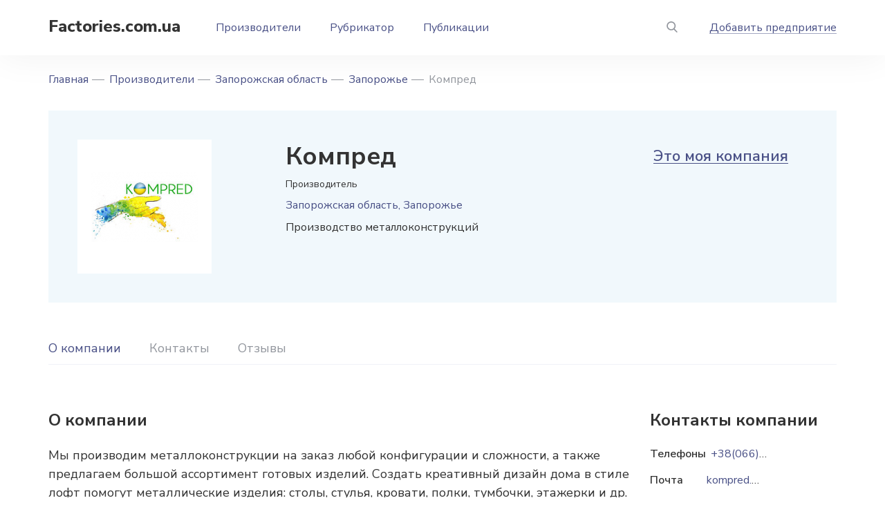

--- FILE ---
content_type: text/html; charset=UTF-8
request_url: https://factories.com.ua/producers/kompred
body_size: 7746
content:
<!DOCTYPE html>
<html lang="ru" dir="ltr">
  <head>
    <meta charset="utf-8" />
<meta name="description" content="Справочная информация о производителе Компред из Запорожья. Данные о товарах и услугах, адрес, телефон, официальный сайт и другие контакты." />
<link rel="canonical" href="https://factories.com.ua/producers/kompred" />
<meta name="Generator" content="Drupal 10 (https://www.drupal.org)" />
<meta name="MobileOptimized" content="width" />
<meta name="HandheldFriendly" content="true" />
<meta name="viewport" content="width=device-width, initial-scale=1.0" />
<link rel="icon" href="/themes/custom/factory/favicon.ico" type="image/vnd.microsoft.icon" />

    <title>Компред | Производство металлоконструкций</title>
    <link rel="stylesheet" media="all" href="/files/css/css_gDbEAdTdWdk5ineUfljT5FPFv2FhrBGtW8M8oNuXRNw.css?delta=0&amp;language=ru&amp;theme=factory&amp;include=eJxLTiwoSc5I1E9KLE7VSUtMLskvqtRPz8lPSszRTS4u1imuLC5JzYVIl2Wmlhfrg0m93PyU0pxUAOoVF98" />
<link rel="stylesheet" media="all" href="/files/css/css_OXhCyWCqZMIFcxZvufUDzw9b9BXAgGOahW1T_4UR14I.css?delta=1&amp;language=ru&amp;theme=factory&amp;include=eJxLTiwoSc5I1E9KLE7VSUtMLskvqtRPz8lPSszRTS4u1imuLC5JzYVIl2Wmlhfrg0m93PyU0pxUAOoVF98" />

    <script src="https://www.google.com/recaptcha/api.js?hl=ru&amp;render=explicit&amp;onload=drupalRecaptchaOnload" async defer></script>

    <link rel="preconnect" href="https://fonts.googleapis.com">
    <link rel="preconnect" href="https://fonts.gstatic.com" crossorigin>
    <link href="https://fonts.googleapis.com/css2?family=Nunito+Sans:ital,wght@0,400;0,600;0,700;0,800;1,400;1,600;1,700&display=swap" rel="stylesheet">
    <script async src="https://pagead2.googlesyndication.com/pagead/js/adsbygoogle.js?client=ca-pub-1785674381620944"
     crossorigin="anonymous"></script>
    <meta name="yandex-verification" content="69162a81e108c010" />    
<meta name="google-site-verification" content="KinuqkOFQdPnLbj7Nl4AqObuB_jpa3_qA6IzJwFdeE0" />
  </head>
  <body class="node">
    
        <div class="main">
  <div class="views-exposed-form panel-search" data-drupal-selector="views-exposed-form-poisk-po-saytu-page-1" id="block-poisk-po-saytupage">
  
  
    <div class="in-panel-search">
    <form action="/search-result.html" method="get" id="views-exposed-form-poisk-po-saytu-page-1" accept-charset="UTF-8">
  <div class="form-item-find field-search">
  <span class="close-search"></span><input placeholder="Поиск по тексту" data-drupal-selector="edit-find" type="text" id="edit-find" name="find" value="" size="30" maxlength="128" class="form-text" />

</div>
  <div data-drupal-selector="edit-actions" class="form-actions form-wrapper-action js-form-wrapper form-wrapper" id="edit-actions"><div class="but-panel"><button data-twig-suggestion="exposed_submit" data-drupal-selector="edit-submit-poisk-po-saytu" type="submit" id="edit-submit-poisk-po-saytu" value="Apply" class="button js-form-submit form-submit" /></div>
</div>


</form>

  </div>
  </div>

<div class="wr-header">
  <header>
    <div class="but-menu"></div>
    <div class="logo"><a href="/">Factories.com.ua</a></div>
    <div id="block-osnovnayanavigaciya" class="menu-top">
      
              <ul>
              <li>
                  <a href="/producers" title="Производители Казахстана" data-drupal-link-system-path="producers">Производители</a>
                      </li>
          <li>
                  <a href="/proizvoditeli/napravleniya" title="Рубрикатор" data-drupal-link-system-path="proizvoditeli/napravleniya">Рубрикатор</a>
                      </li>
          <li>
                  <a href="/news" title="Публикации" data-drupal-link-system-path="news">Публикации</a>
                      </li>
        </ul>
  


  </div>

    <div class="header-right">
      <div class="but-search"><a href="#"></a></div>
      <div class="add-factory">  
                          <a href="/add-company" title="Добавить предприятие">Добавить предприятие</a>
                        


</div>
    </div>
  </header>
</div>
  <div class="content">
    <div id="block-factory-breadcrumbs">
  
    
        <nav class="breadcrumbs" role="navigation" aria-labelledby="system-breadcrumb">
    <ul>
          <li>
                  <a href="/">Главная</a>
              </li>
          <li>
                  <a href="/producers">Производители</a>
              </li>
          <li>
                  <a href="/region/zaporozhskaya-oblast">Запорожская область</a>
              </li>
          <li>
                  <a href="/city/zaporozhe">Запорожье</a>
              </li>
          <li>
                  Компред
              </li>
        </ul>
  </nav>

  </div>

    <div data-drupal-messages-fallback class="hidden"></div>

      <div class="my-company">
        <div class="img-my-company">  <img loading="lazy" src="/files/styles/155n155/public/logo/02/logo-1117.png?itok=5EsvV1c0" width="155" height="101" alt="Компред" />


</div>

    <div class="desc-my-company">
    <div class="tit-my-company">
      <h1>Компред</h1>    </div>
    <div class="manuf">Производитель</div>
      <div class="obl">Запорожская область, Запорожье</div>

    <p>Производство металлоконструкций</p>
  </div>
  <div class="link-my-company"><a href="/my-company?rel=5194">Это моя компания</a></div>
</div>
<div class="wr-menu-c">
  <div class="wr-flex-m floating">
    <div class="menu-card">
      <ul id="nav">
        <li class="current"><a href="#about">О компании</a></li>
                <li class=""><a href="#contacts">Контакты</a></li>
        <li class=""><a href="#reviews">Отзывы</a></li>
              </ul>
    </div>
  </div>
</div>

<div class="body-card">
  <div id="about" class="card-left">
    <div class="tit">О компании</div>
    <p>Мы производим металлоконструкции на заказ любой конфигурации и сложности, а также предлагаем большой ассортимент готовых изделий. Создать креативный дизайн дома в стиле лофт помогут металлические изделия: столы, стулья, кровати, полки, тумбочки, этажерки и др. Такое решение идеально подойдет и для оформления лаунж-зоны в ресторане или клубе, для коворкинга или салона. А также вы можете приобрести уникальный дачный декор из металлопрофиля: скамейки, мостики, арки и прочие элементы для украшения сада.</p>

    <div class="category">
            <div class="tit">Категории</div>
<ul>
    <li><a href="/producers/prochee-proizvodstvo" hreflang="und">Прочее производство</a>
      <ul>
                <li><a href="/producers/proizvodstvo-prochikh-izdeliy-i-oborudovaniya" hreflang="und">Производство прочих изделий и оборудования</a>
          <ul>
                        <li><a href="/producers/proizvodstvo-sportivnogo-oborudovaniya-i-inventarya" hreflang="und">Производство спортивного оборудования и инвентаря</a></li>
                      </ul>
        </li>
              </ul>
    </li>
</ul>


        <ul>
          <li>Тип компании: <a href="/producers/proizvoditeli">Производитель</a></li>
        </ul>
                            <div class=" t-block">
  
  
      <!-- Баннер под блоком со ссылками на категории. Ширина баннера = ширине блока с описанием. -->
  </div>

              </div>
        <div  id="contacts" class="contacts-card">
  <div class="tit">Контакты</div>
  <ul>
    <li class="field_adres">
  <span>Адрес</span>
      <span>Запорожье, ул. Самоцветная, д. 13</span>
  </li>
<li>
  <span>Телефоны</span>
              <span>
          <a href="tel:+38(066)65-99-672">+38(066)65-99-672</a>
        </span>
  </li>
<li>
  <span>Почта</span>
              <span>
          <a href="mailto:kompred.zp@gmail.com">kompred.zp@gmail.com</a>
        </span>
  </li>
<li>
  <span>Сайт</span>
      <span><a href="https://kompred.com.ua" rel="nofollow" target="_blank">https://kompred.com.ua</a></span>
  </li>

  </ul>
</div>

                        <div class="p-art28 t-block">
  
  
      <!-- Баннер перед строкой Дата обновления. Ширина баннера = ширине блока Контакты. -->
  </div>

              <div class="panel-info">
      <div class="data">Обновление данных: 08.02.2022</div>
      <div class="nums">Количество просмотров: 621</div>
      <div class="link-error"><a href="/correct?rel=5194">Сообщить об ошибке</a></div>
    </div>
    <div id="reviews" class="b-views">
              <div class="title">Отзывы</div>
        <p>Отзывов пока нет</p>
          </div>
          <div class="add-views">
      <div class="tit">Оставить отзыв</div>
      <form class="comment-otzyvy-form comment-form" data-drupal-selector="comment-form" action="/comment/reply/node/5194/field_otzyvy" method="post" id="comment-form" accept-charset="UTF-8">
          <div class="fields"><div class="field">
  <label for="edit-field-comment-name-0-value" class="js-form-required form-required">Ваше имя<span>*</span></label>
  <input class="js-text-full text-full form-text required" data-drupal-selector="edit-field-comment-name-0-value" type="text" id="edit-field-comment-name-0-value" name="field_comment_name[0][value]" value="" size="60" maxlength="255" placeholder="" required="required" aria-required="true" />

  </div>

  
<input autocomplete="off" data-drupal-selector="form-bogecvksj6rx1kzuvpppi-vxwgbkaegg8y404wxjmm4" type="hidden" name="form_build_id" value="form-BOgeCVksj6Rx1KZUvPpPi_VxwgbKaEGG8Y404wXJmm4" />
<input data-drupal-selector="edit-comment-otzyvy-form" type="hidden" name="form_id" value="comment_otzyvy_form" />
        <div class="field">
  <label for="edit-field-comment-email-0-value" class="js-form-required form-required">Ваш e-mail<span>*</span></label>
  <input data-drupal-selector="edit-field-comment-email-0-value" type="email" id="edit-field-comment-email-0-value" name="field_comment_email[0][value]" value="" size="60" maxlength="254" placeholder="" class="form-email required" required="required" aria-required="true" />

  </div>
</div>
  
        <div class="js-text-format-wrapper js-form-item form-item">
  <div class="field textarea-small">
  <label for="edit-comment-body-0-value" class="js-form-required form-required">Текст отзыва<span>*</span></label>
  <textarea class="js-text-full text-full form-textarea required" data-drupal-selector="edit-comment-body-0-value" id="edit-comment-body-0-value" name="comment_body[0][value]" rows="5" cols="60" placeholder="" required="required" aria-required="true"></textarea>

  </div>

  </div>

  


                    <fieldset  data-drupal-selector="edit-captcha" class="captcha captcha-type-challenge--recaptcha" data-nosnippet>
          <legend class="captcha__title js-form-required form-required">
            CAPTCHA
          </legend>
                  <div class="captcha__element">
            <input data-drupal-selector="edit-captcha-sid" type="hidden" name="captcha_sid" value="2145650" />
<input data-drupal-selector="edit-captcha-token" type="hidden" name="captcha_token" value="i40do258MBvxiapbvxrQjQoVdaWi_w5zcOBJGoL08CU" />
<input data-drupal-selector="edit-captcha-response" type="hidden" name="captcha_response" value="" />
<div class="g-recaptcha" data-sitekey="6LeVBk4eAAAAAIKipWMu8tQ9GhmWtzZLgry8esGN" data-theme="light" data-type="image"></div><input data-drupal-selector="edit-captcha-cacheable" type="hidden" name="captcha_cacheable" value="1" />

          </div>
                              </fieldset>
            <div class="button-f button-f2"><button data-twig-suggestion="comment_submit" data-drupal-selector="edit-submit" type="submit" id="edit-submit" name="op" value="Ответить" class="button button--primary js-form-submit form-submit" /><span>Ответить</span>
</div><div class="assets">Нажимая кнопку "Ответить", Вы соглашаетесь с <a target="_blank" href="/rules" class="consent-a">правилами</a> нашего сайта</div>

</form>

    </div>
  

      </div>
      <div class="card-right">
  <div class="contacts-company">
    <div class="tit">Контакты компании</div>
    <ul>
      <li>
  <span>Телефоны</span>
              <span>
          <a href="tel:+38(066)65-99-672">+38(066)65-99-672</a>
        </span>
  </li>

      <li>
  <span>Почта</span>
              <span>
          <a href="mailto:kompred.zp@gmail.com">kompred.zp@gmail.com</a>
        </span>
  </li>

      <li>
  <span>Сайт</span>
      <span><a href="https://kompred.com.ua" rel="nofollow" target="_blank">https://kompred.com.ua</a></span>
  </li>

    </ul>
  </div>
</div>

  </div>
  <div id="block-relatezavod" class="b-factory">
  
  <div class="head-block">
    <div class="title">Похожие компании</div>
    <div class="link-all"><a href="/producers">Все компании</a></div>
  </div>
  
    <div class="slider-factory slider-bb">
    <div class="slide">
  <div class="item-f">
    <div class="img-fc">
                <a href="/producers/sportana" hreflang="ru"><img loading="lazy" src="/files/styles/263n214r/public/logo/02/logo-345.png?itok=sCEWHR2P" width="218" height="78" alt="Спортана" />

</a>

          </div>
    <div class="tit-fc"><a href="/producers/sportana">Спортана</a></div>
    <div class="locat-fc">                  Николаев
      </div>
  </div>
</div>
<div class="slide">
  <div class="item-f">
    <div class="img-fc">
                <a href="/producers/mv-sport" hreflang="ru"><img loading="lazy" src="/files/styles/263n214r/public/logo/02/logo-1291.png?itok=Y-XJ9IaF" width="144" height="70" alt="MV-Sport" />

</a>

          </div>
    <div class="tit-fc"><a href="/producers/mv-sport">MV-Sport</a></div>
    <div class="locat-fc">                  Днепр
      </div>
  </div>
</div>
<div class="slide">
  <div class="item-f">
    <div class="img-fc">
                <a href="/producers/rn-sport" hreflang="ru"><img loading="lazy" src="/files/styles/263n214r/public/logo/02/logo-1444.png?itok=XD9QVoVq" width="230" height="65" alt="RN-Sport" />

</a>

          </div>
    <div class="tit-fc"><a href="/producers/rn-sport">RN-Sport</a></div>
    <div class="locat-fc">            Киев
      </div>
  </div>
</div>
<div class="slide">
  <div class="item-f">
    <div class="img-fc">
                <a href="/producers/sportin" hreflang="ru"><img loading="lazy" src="/files/styles/263n214r/public/logo/02/logo-1533.png?itok=3Xp3Fx7x" width="200" height="36" alt="Спортин" />

</a>

          </div>
    <div class="tit-fc"><a href="/producers/sportin">Спортин</a></div>
    <div class="locat-fc">                  Харьков
      </div>
  </div>
</div>
<div class="slide">
  <div class="item-f">
    <div class="img-fc">
                <a href="/producers/kharkovskiy-zavod-sportinventar" hreflang="ru"><img loading="lazy" src="/files/styles/263n214r/public/logo/02/logo-1534.png?itok=As1_f_6m" width="133" height="133" alt="Харьковский завод спортинвентарь" />

</a>

          </div>
    <div class="tit-fc"><a href="/producers/kharkovskiy-zavod-sportinventar">Харьковский завод спортинвентарь</a></div>
    <div class="locat-fc">                  Харьков
      </div>
  </div>
</div>
<div class="slide">
  <div class="item-f">
    <div class="img-fc">
                <a href="/producers/wuotan" hreflang="ru"><img loading="lazy" src="/files/styles/263n214r/public/logo/02/logo-1788.png?itok=BNQwrF6e" width="263" height="81" alt="Wuotan" />

</a>

          </div>
    <div class="tit-fc"><a href="/producers/wuotan">Wuotan</a></div>
    <div class="locat-fc">                  Харьков
      </div>
  </div>
</div>
<div class="slide">
  <div class="item-f">
    <div class="img-fc">
                <a href="/producers/fabrika-trembita" hreflang="ru"><img loading="lazy" src="/files/styles/263n214r/public/logo/02/logo-1969.png?itok=qTiby_of" width="263" height="81" alt="Фабрика Трембита" />

</a>

          </div>
    <div class="tit-fc"><a href="/producers/fabrika-trembita">Фабрика Трембита</a></div>
    <div class="locat-fc">                  Львов
      </div>
  </div>
</div>
<div class="slide">
  <div class="item-f">
    <div class="img-fc">
                <a href="/producers/tigres" hreflang="ru"><img loading="lazy" src="/files/styles/263n214r/public/logo/02/logo-1965.png?itok=wzgagVZa" width="214" height="105" alt="Тигрес" />

</a>

          </div>
    <div class="tit-fc"><a href="/producers/tigres">Тигрес</a></div>
    <div class="locat-fc">                  с. Лыпыны
      </div>
  </div>
</div>
<div class="slide">
  <div class="item-f">
    <div class="img-fc">
                <a href="/producers/kopica" hreflang="ru"><img loading="lazy" src="/files/styles/263n214r/public/logo/02/logo-1620.png?itok=F3G29Q7C" width="263" height="80" alt="Копица" />

</a>

          </div>
    <div class="tit-fc"><a href="/producers/kopica">Копица</a></div>
    <div class="locat-fc">                  Нежин
      </div>
  </div>
</div>
<div class="slide">
  <div class="item-f">
    <div class="img-fc">
                <a href="/producers/tekhnok" hreflang="ru"><img loading="lazy" src="/files/styles/263n214r/public/logo/02/logo-1575.png?itok=CkAFpMMG" width="151" height="90" alt="Технок" />

</a>

          </div>
    <div class="tit-fc"><a href="/producers/tekhnok">Технок</a></div>
    <div class="locat-fc">                  Ивано-Франковск
      </div>
  </div>
</div>
<div class="slide">
  <div class="item-f">
    <div class="img-fc">
                <a href="/producers/maximus" hreflang="ru"><img loading="lazy" src="/files/styles/263n214r/public/logo/02/logo-1239.png?itok=g63sqhAd" width="231" height="63" alt="Maximus" />

</a>

          </div>
    <div class="tit-fc"><a href="/producers/maximus">Maximus</a></div>
    <div class="locat-fc">                  Черновцы
      </div>
  </div>
</div>
<div class="slide">
  <div class="item-f">
    <div class="img-fc">
                <a href="/producers/igroteko" hreflang="ru"><img loading="lazy" src="/files/styles/263n214r/public/logo/02/logo-1039.png?itok=O1qwSl1p" width="263" height="98" alt="Игротеко" />

</a>

          </div>
    <div class="tit-fc"><a href="/producers/igroteko">Игротеко</a></div>
    <div class="locat-fc">                  Львов
      </div>
  </div>
</div>

  </div>
  </div>

        <div class=" t-block">
  
  
      <!-- Баннер перед тизерами. Ширина баннера=ширине тизера -->
  </div>

  


    
  </div>
</div>
<footer>
  <div class="cont-f">
    <div class="top-footer">
      <div class="footer-left">
        <div class="logo-f"><a href="/">Factories.com.ua</a></div>
      </div>
      <div class="footer-right">
        <div class="menu-f">
            
              <ul>
              <li>
                  <a href="/proizvoditeli/spisok" title="Все заводы - карта сайта" data-drupal-link-system-path="proizvoditeli/spisok">Все заводы</a>
                      </li>
          <li>
                  <a href="/proizvoditeli/napravleniya" title="По отраслям" data-drupal-link-system-path="proizvoditeli/napravleniya">По отраслям</a>
                      </li>
          <li>
                  <a href="/proizvoditeli/po-gorodam" title="По регионам" data-drupal-link-system-path="proizvoditeli/po-gorodam">По регионам</a>
                      </li>
        </ul>
  


  
              <ul>
              <li>
                  <a href="/news" title="Публикации" data-drupal-link-system-path="news">Публикации</a>
                      </li>
          <li>
                  <a href="/about" title="О сайте">О сайте</a>
                      </li>
          <li>
                  <a href="/publications" title="Все материалы" data-drupal-link-system-path="publications">Все материалы</a>
                      </li>
        </ul>
  


  
              <ul>
              <li>
                  <a href="/rules" title="Правила сайта">Правила сайта</a>
                      </li>
          <li>
                  <a href="/privacy" title="Политика конфиденциальности">Политика конфиденциальности</a>
                      </li>
        </ul>
  



          <div class="info-f">
            <div class="mail-f">  <a href="mailto:info@factories.com.ua">info@factories.com.ua</a>
</div>
            <div class="add-factory-f">  
                          <a href="/add-company" title="Добавить предприятие">Добавить предприятие</a>
                        


</div>
          </div>
        </div>
      </div>
    </div>
    <div id="block-blokpartnerfactories">
  
    
      <a class="icon icon-kz" href="https://factories.kz/" target="_blank">Factories.kz</a>
<a class="icon icon-by" href="https://factories.by/" target="_blank">Factories.by</a>
<a class="icon icon-ru" href="https://industrials.ru/" target="_blank">Industrials.ru</a>
<a class="icon icon-pl" href="https://factories.pl/" target="_blank">Factories.pl</a>
  </div>

    <div class="bot-footer">
      <div class="copy">©     Factories.com.ua,

2026</div>
      <div class="agree">  
                      <a href="/terms-of-use" title="Пользовательское соглашение">Пользовательское соглашение</a>
                  


</div>
    </div>
  </div>
</footer>


    
    <script type="application/json" data-drupal-selector="drupal-settings-json">{"path":{"baseUrl":"\/","pathPrefix":"","currentPath":"node\/5194","currentPathIsAdmin":false,"isFront":false,"currentLanguage":"ru"},"pluralDelimiter":"\u0003","suppressDeprecationErrors":true,"field_group":{"html_element":{"mode":"default","context":"view","settings":{"classes":"contacts-card","show_empty_fields":false,"id":"contacts","element":"div","show_label":true,"label_element":"div","label_element_classes":"tit","attributes":"","effect":"none","speed":"fast"}}},"ajaxTrustedUrl":{"\/search-result.html":true,"\/comment\/reply\/node\/5194\/field_otzyvy":true},"user":{"uid":0,"permissionsHash":"3e3fe6393510fd6fa9d9e0dcf5d3e6f9b5c606fb2ea1fa60dc633f34324661d0"}}</script>
<script src="/files/js/js_8rhzzLJX5lTdU_IHPmDA3hW5FK2PbXEQqnO7jXyywas.js?scope=footer&amp;delta=0&amp;language=ru&amp;theme=factory&amp;include=eJxLS0wuyS-q1E_PyU9KzNHNKtZJy8wpSS3STykqLUjM0YPwdIpSkxMLSpIzEvXT8_PTc1L14ALxRaVIsnAWAOh0IhM"></script>

    <!-- Yandex.Metrika counter -->
<script type="text/javascript" >
   (function(m,e,t,r,i,k,a){m[i]=m[i]||function(){(m[i].a=m[i].a||[]).push(arguments)};
   m[i].l=1*new Date();k=e.createElement(t),a=e.getElementsByTagName(t)[0],k.async=1,k.src=r,a.parentNode.insertBefore(k,a)})
   (window, document, "script", "https://mc.yandex.ru/metrika/tag.js", "ym");

   ym(87479788, "init", {
        clickmap:true,
        trackLinks:true,
        accurateTrackBounce:true
   });
</script>
<noscript><div><img src="https://mc.yandex.ru/watch/87479788" style="position:absolute; left:-9999px;" alt="" /></div></noscript>
<!-- /Yandex.Metrika counter -->
      </body>
</html>


--- FILE ---
content_type: text/html; charset=utf-8
request_url: https://www.google.com/recaptcha/api2/anchor?ar=1&k=6LeVBk4eAAAAAIKipWMu8tQ9GhmWtzZLgry8esGN&co=aHR0cHM6Ly9mYWN0b3JpZXMuY29tLnVhOjQ0Mw..&hl=ru&type=image&v=PoyoqOPhxBO7pBk68S4YbpHZ&theme=light&size=normal&anchor-ms=20000&execute-ms=30000&cb=kkdtiiuuchpe
body_size: 49412
content:
<!DOCTYPE HTML><html dir="ltr" lang="ru"><head><meta http-equiv="Content-Type" content="text/html; charset=UTF-8">
<meta http-equiv="X-UA-Compatible" content="IE=edge">
<title>reCAPTCHA</title>
<style type="text/css">
/* cyrillic-ext */
@font-face {
  font-family: 'Roboto';
  font-style: normal;
  font-weight: 400;
  font-stretch: 100%;
  src: url(//fonts.gstatic.com/s/roboto/v48/KFO7CnqEu92Fr1ME7kSn66aGLdTylUAMa3GUBHMdazTgWw.woff2) format('woff2');
  unicode-range: U+0460-052F, U+1C80-1C8A, U+20B4, U+2DE0-2DFF, U+A640-A69F, U+FE2E-FE2F;
}
/* cyrillic */
@font-face {
  font-family: 'Roboto';
  font-style: normal;
  font-weight: 400;
  font-stretch: 100%;
  src: url(//fonts.gstatic.com/s/roboto/v48/KFO7CnqEu92Fr1ME7kSn66aGLdTylUAMa3iUBHMdazTgWw.woff2) format('woff2');
  unicode-range: U+0301, U+0400-045F, U+0490-0491, U+04B0-04B1, U+2116;
}
/* greek-ext */
@font-face {
  font-family: 'Roboto';
  font-style: normal;
  font-weight: 400;
  font-stretch: 100%;
  src: url(//fonts.gstatic.com/s/roboto/v48/KFO7CnqEu92Fr1ME7kSn66aGLdTylUAMa3CUBHMdazTgWw.woff2) format('woff2');
  unicode-range: U+1F00-1FFF;
}
/* greek */
@font-face {
  font-family: 'Roboto';
  font-style: normal;
  font-weight: 400;
  font-stretch: 100%;
  src: url(//fonts.gstatic.com/s/roboto/v48/KFO7CnqEu92Fr1ME7kSn66aGLdTylUAMa3-UBHMdazTgWw.woff2) format('woff2');
  unicode-range: U+0370-0377, U+037A-037F, U+0384-038A, U+038C, U+038E-03A1, U+03A3-03FF;
}
/* math */
@font-face {
  font-family: 'Roboto';
  font-style: normal;
  font-weight: 400;
  font-stretch: 100%;
  src: url(//fonts.gstatic.com/s/roboto/v48/KFO7CnqEu92Fr1ME7kSn66aGLdTylUAMawCUBHMdazTgWw.woff2) format('woff2');
  unicode-range: U+0302-0303, U+0305, U+0307-0308, U+0310, U+0312, U+0315, U+031A, U+0326-0327, U+032C, U+032F-0330, U+0332-0333, U+0338, U+033A, U+0346, U+034D, U+0391-03A1, U+03A3-03A9, U+03B1-03C9, U+03D1, U+03D5-03D6, U+03F0-03F1, U+03F4-03F5, U+2016-2017, U+2034-2038, U+203C, U+2040, U+2043, U+2047, U+2050, U+2057, U+205F, U+2070-2071, U+2074-208E, U+2090-209C, U+20D0-20DC, U+20E1, U+20E5-20EF, U+2100-2112, U+2114-2115, U+2117-2121, U+2123-214F, U+2190, U+2192, U+2194-21AE, U+21B0-21E5, U+21F1-21F2, U+21F4-2211, U+2213-2214, U+2216-22FF, U+2308-230B, U+2310, U+2319, U+231C-2321, U+2336-237A, U+237C, U+2395, U+239B-23B7, U+23D0, U+23DC-23E1, U+2474-2475, U+25AF, U+25B3, U+25B7, U+25BD, U+25C1, U+25CA, U+25CC, U+25FB, U+266D-266F, U+27C0-27FF, U+2900-2AFF, U+2B0E-2B11, U+2B30-2B4C, U+2BFE, U+3030, U+FF5B, U+FF5D, U+1D400-1D7FF, U+1EE00-1EEFF;
}
/* symbols */
@font-face {
  font-family: 'Roboto';
  font-style: normal;
  font-weight: 400;
  font-stretch: 100%;
  src: url(//fonts.gstatic.com/s/roboto/v48/KFO7CnqEu92Fr1ME7kSn66aGLdTylUAMaxKUBHMdazTgWw.woff2) format('woff2');
  unicode-range: U+0001-000C, U+000E-001F, U+007F-009F, U+20DD-20E0, U+20E2-20E4, U+2150-218F, U+2190, U+2192, U+2194-2199, U+21AF, U+21E6-21F0, U+21F3, U+2218-2219, U+2299, U+22C4-22C6, U+2300-243F, U+2440-244A, U+2460-24FF, U+25A0-27BF, U+2800-28FF, U+2921-2922, U+2981, U+29BF, U+29EB, U+2B00-2BFF, U+4DC0-4DFF, U+FFF9-FFFB, U+10140-1018E, U+10190-1019C, U+101A0, U+101D0-101FD, U+102E0-102FB, U+10E60-10E7E, U+1D2C0-1D2D3, U+1D2E0-1D37F, U+1F000-1F0FF, U+1F100-1F1AD, U+1F1E6-1F1FF, U+1F30D-1F30F, U+1F315, U+1F31C, U+1F31E, U+1F320-1F32C, U+1F336, U+1F378, U+1F37D, U+1F382, U+1F393-1F39F, U+1F3A7-1F3A8, U+1F3AC-1F3AF, U+1F3C2, U+1F3C4-1F3C6, U+1F3CA-1F3CE, U+1F3D4-1F3E0, U+1F3ED, U+1F3F1-1F3F3, U+1F3F5-1F3F7, U+1F408, U+1F415, U+1F41F, U+1F426, U+1F43F, U+1F441-1F442, U+1F444, U+1F446-1F449, U+1F44C-1F44E, U+1F453, U+1F46A, U+1F47D, U+1F4A3, U+1F4B0, U+1F4B3, U+1F4B9, U+1F4BB, U+1F4BF, U+1F4C8-1F4CB, U+1F4D6, U+1F4DA, U+1F4DF, U+1F4E3-1F4E6, U+1F4EA-1F4ED, U+1F4F7, U+1F4F9-1F4FB, U+1F4FD-1F4FE, U+1F503, U+1F507-1F50B, U+1F50D, U+1F512-1F513, U+1F53E-1F54A, U+1F54F-1F5FA, U+1F610, U+1F650-1F67F, U+1F687, U+1F68D, U+1F691, U+1F694, U+1F698, U+1F6AD, U+1F6B2, U+1F6B9-1F6BA, U+1F6BC, U+1F6C6-1F6CF, U+1F6D3-1F6D7, U+1F6E0-1F6EA, U+1F6F0-1F6F3, U+1F6F7-1F6FC, U+1F700-1F7FF, U+1F800-1F80B, U+1F810-1F847, U+1F850-1F859, U+1F860-1F887, U+1F890-1F8AD, U+1F8B0-1F8BB, U+1F8C0-1F8C1, U+1F900-1F90B, U+1F93B, U+1F946, U+1F984, U+1F996, U+1F9E9, U+1FA00-1FA6F, U+1FA70-1FA7C, U+1FA80-1FA89, U+1FA8F-1FAC6, U+1FACE-1FADC, U+1FADF-1FAE9, U+1FAF0-1FAF8, U+1FB00-1FBFF;
}
/* vietnamese */
@font-face {
  font-family: 'Roboto';
  font-style: normal;
  font-weight: 400;
  font-stretch: 100%;
  src: url(//fonts.gstatic.com/s/roboto/v48/KFO7CnqEu92Fr1ME7kSn66aGLdTylUAMa3OUBHMdazTgWw.woff2) format('woff2');
  unicode-range: U+0102-0103, U+0110-0111, U+0128-0129, U+0168-0169, U+01A0-01A1, U+01AF-01B0, U+0300-0301, U+0303-0304, U+0308-0309, U+0323, U+0329, U+1EA0-1EF9, U+20AB;
}
/* latin-ext */
@font-face {
  font-family: 'Roboto';
  font-style: normal;
  font-weight: 400;
  font-stretch: 100%;
  src: url(//fonts.gstatic.com/s/roboto/v48/KFO7CnqEu92Fr1ME7kSn66aGLdTylUAMa3KUBHMdazTgWw.woff2) format('woff2');
  unicode-range: U+0100-02BA, U+02BD-02C5, U+02C7-02CC, U+02CE-02D7, U+02DD-02FF, U+0304, U+0308, U+0329, U+1D00-1DBF, U+1E00-1E9F, U+1EF2-1EFF, U+2020, U+20A0-20AB, U+20AD-20C0, U+2113, U+2C60-2C7F, U+A720-A7FF;
}
/* latin */
@font-face {
  font-family: 'Roboto';
  font-style: normal;
  font-weight: 400;
  font-stretch: 100%;
  src: url(//fonts.gstatic.com/s/roboto/v48/KFO7CnqEu92Fr1ME7kSn66aGLdTylUAMa3yUBHMdazQ.woff2) format('woff2');
  unicode-range: U+0000-00FF, U+0131, U+0152-0153, U+02BB-02BC, U+02C6, U+02DA, U+02DC, U+0304, U+0308, U+0329, U+2000-206F, U+20AC, U+2122, U+2191, U+2193, U+2212, U+2215, U+FEFF, U+FFFD;
}
/* cyrillic-ext */
@font-face {
  font-family: 'Roboto';
  font-style: normal;
  font-weight: 500;
  font-stretch: 100%;
  src: url(//fonts.gstatic.com/s/roboto/v48/KFO7CnqEu92Fr1ME7kSn66aGLdTylUAMa3GUBHMdazTgWw.woff2) format('woff2');
  unicode-range: U+0460-052F, U+1C80-1C8A, U+20B4, U+2DE0-2DFF, U+A640-A69F, U+FE2E-FE2F;
}
/* cyrillic */
@font-face {
  font-family: 'Roboto';
  font-style: normal;
  font-weight: 500;
  font-stretch: 100%;
  src: url(//fonts.gstatic.com/s/roboto/v48/KFO7CnqEu92Fr1ME7kSn66aGLdTylUAMa3iUBHMdazTgWw.woff2) format('woff2');
  unicode-range: U+0301, U+0400-045F, U+0490-0491, U+04B0-04B1, U+2116;
}
/* greek-ext */
@font-face {
  font-family: 'Roboto';
  font-style: normal;
  font-weight: 500;
  font-stretch: 100%;
  src: url(//fonts.gstatic.com/s/roboto/v48/KFO7CnqEu92Fr1ME7kSn66aGLdTylUAMa3CUBHMdazTgWw.woff2) format('woff2');
  unicode-range: U+1F00-1FFF;
}
/* greek */
@font-face {
  font-family: 'Roboto';
  font-style: normal;
  font-weight: 500;
  font-stretch: 100%;
  src: url(//fonts.gstatic.com/s/roboto/v48/KFO7CnqEu92Fr1ME7kSn66aGLdTylUAMa3-UBHMdazTgWw.woff2) format('woff2');
  unicode-range: U+0370-0377, U+037A-037F, U+0384-038A, U+038C, U+038E-03A1, U+03A3-03FF;
}
/* math */
@font-face {
  font-family: 'Roboto';
  font-style: normal;
  font-weight: 500;
  font-stretch: 100%;
  src: url(//fonts.gstatic.com/s/roboto/v48/KFO7CnqEu92Fr1ME7kSn66aGLdTylUAMawCUBHMdazTgWw.woff2) format('woff2');
  unicode-range: U+0302-0303, U+0305, U+0307-0308, U+0310, U+0312, U+0315, U+031A, U+0326-0327, U+032C, U+032F-0330, U+0332-0333, U+0338, U+033A, U+0346, U+034D, U+0391-03A1, U+03A3-03A9, U+03B1-03C9, U+03D1, U+03D5-03D6, U+03F0-03F1, U+03F4-03F5, U+2016-2017, U+2034-2038, U+203C, U+2040, U+2043, U+2047, U+2050, U+2057, U+205F, U+2070-2071, U+2074-208E, U+2090-209C, U+20D0-20DC, U+20E1, U+20E5-20EF, U+2100-2112, U+2114-2115, U+2117-2121, U+2123-214F, U+2190, U+2192, U+2194-21AE, U+21B0-21E5, U+21F1-21F2, U+21F4-2211, U+2213-2214, U+2216-22FF, U+2308-230B, U+2310, U+2319, U+231C-2321, U+2336-237A, U+237C, U+2395, U+239B-23B7, U+23D0, U+23DC-23E1, U+2474-2475, U+25AF, U+25B3, U+25B7, U+25BD, U+25C1, U+25CA, U+25CC, U+25FB, U+266D-266F, U+27C0-27FF, U+2900-2AFF, U+2B0E-2B11, U+2B30-2B4C, U+2BFE, U+3030, U+FF5B, U+FF5D, U+1D400-1D7FF, U+1EE00-1EEFF;
}
/* symbols */
@font-face {
  font-family: 'Roboto';
  font-style: normal;
  font-weight: 500;
  font-stretch: 100%;
  src: url(//fonts.gstatic.com/s/roboto/v48/KFO7CnqEu92Fr1ME7kSn66aGLdTylUAMaxKUBHMdazTgWw.woff2) format('woff2');
  unicode-range: U+0001-000C, U+000E-001F, U+007F-009F, U+20DD-20E0, U+20E2-20E4, U+2150-218F, U+2190, U+2192, U+2194-2199, U+21AF, U+21E6-21F0, U+21F3, U+2218-2219, U+2299, U+22C4-22C6, U+2300-243F, U+2440-244A, U+2460-24FF, U+25A0-27BF, U+2800-28FF, U+2921-2922, U+2981, U+29BF, U+29EB, U+2B00-2BFF, U+4DC0-4DFF, U+FFF9-FFFB, U+10140-1018E, U+10190-1019C, U+101A0, U+101D0-101FD, U+102E0-102FB, U+10E60-10E7E, U+1D2C0-1D2D3, U+1D2E0-1D37F, U+1F000-1F0FF, U+1F100-1F1AD, U+1F1E6-1F1FF, U+1F30D-1F30F, U+1F315, U+1F31C, U+1F31E, U+1F320-1F32C, U+1F336, U+1F378, U+1F37D, U+1F382, U+1F393-1F39F, U+1F3A7-1F3A8, U+1F3AC-1F3AF, U+1F3C2, U+1F3C4-1F3C6, U+1F3CA-1F3CE, U+1F3D4-1F3E0, U+1F3ED, U+1F3F1-1F3F3, U+1F3F5-1F3F7, U+1F408, U+1F415, U+1F41F, U+1F426, U+1F43F, U+1F441-1F442, U+1F444, U+1F446-1F449, U+1F44C-1F44E, U+1F453, U+1F46A, U+1F47D, U+1F4A3, U+1F4B0, U+1F4B3, U+1F4B9, U+1F4BB, U+1F4BF, U+1F4C8-1F4CB, U+1F4D6, U+1F4DA, U+1F4DF, U+1F4E3-1F4E6, U+1F4EA-1F4ED, U+1F4F7, U+1F4F9-1F4FB, U+1F4FD-1F4FE, U+1F503, U+1F507-1F50B, U+1F50D, U+1F512-1F513, U+1F53E-1F54A, U+1F54F-1F5FA, U+1F610, U+1F650-1F67F, U+1F687, U+1F68D, U+1F691, U+1F694, U+1F698, U+1F6AD, U+1F6B2, U+1F6B9-1F6BA, U+1F6BC, U+1F6C6-1F6CF, U+1F6D3-1F6D7, U+1F6E0-1F6EA, U+1F6F0-1F6F3, U+1F6F7-1F6FC, U+1F700-1F7FF, U+1F800-1F80B, U+1F810-1F847, U+1F850-1F859, U+1F860-1F887, U+1F890-1F8AD, U+1F8B0-1F8BB, U+1F8C0-1F8C1, U+1F900-1F90B, U+1F93B, U+1F946, U+1F984, U+1F996, U+1F9E9, U+1FA00-1FA6F, U+1FA70-1FA7C, U+1FA80-1FA89, U+1FA8F-1FAC6, U+1FACE-1FADC, U+1FADF-1FAE9, U+1FAF0-1FAF8, U+1FB00-1FBFF;
}
/* vietnamese */
@font-face {
  font-family: 'Roboto';
  font-style: normal;
  font-weight: 500;
  font-stretch: 100%;
  src: url(//fonts.gstatic.com/s/roboto/v48/KFO7CnqEu92Fr1ME7kSn66aGLdTylUAMa3OUBHMdazTgWw.woff2) format('woff2');
  unicode-range: U+0102-0103, U+0110-0111, U+0128-0129, U+0168-0169, U+01A0-01A1, U+01AF-01B0, U+0300-0301, U+0303-0304, U+0308-0309, U+0323, U+0329, U+1EA0-1EF9, U+20AB;
}
/* latin-ext */
@font-face {
  font-family: 'Roboto';
  font-style: normal;
  font-weight: 500;
  font-stretch: 100%;
  src: url(//fonts.gstatic.com/s/roboto/v48/KFO7CnqEu92Fr1ME7kSn66aGLdTylUAMa3KUBHMdazTgWw.woff2) format('woff2');
  unicode-range: U+0100-02BA, U+02BD-02C5, U+02C7-02CC, U+02CE-02D7, U+02DD-02FF, U+0304, U+0308, U+0329, U+1D00-1DBF, U+1E00-1E9F, U+1EF2-1EFF, U+2020, U+20A0-20AB, U+20AD-20C0, U+2113, U+2C60-2C7F, U+A720-A7FF;
}
/* latin */
@font-face {
  font-family: 'Roboto';
  font-style: normal;
  font-weight: 500;
  font-stretch: 100%;
  src: url(//fonts.gstatic.com/s/roboto/v48/KFO7CnqEu92Fr1ME7kSn66aGLdTylUAMa3yUBHMdazQ.woff2) format('woff2');
  unicode-range: U+0000-00FF, U+0131, U+0152-0153, U+02BB-02BC, U+02C6, U+02DA, U+02DC, U+0304, U+0308, U+0329, U+2000-206F, U+20AC, U+2122, U+2191, U+2193, U+2212, U+2215, U+FEFF, U+FFFD;
}
/* cyrillic-ext */
@font-face {
  font-family: 'Roboto';
  font-style: normal;
  font-weight: 900;
  font-stretch: 100%;
  src: url(//fonts.gstatic.com/s/roboto/v48/KFO7CnqEu92Fr1ME7kSn66aGLdTylUAMa3GUBHMdazTgWw.woff2) format('woff2');
  unicode-range: U+0460-052F, U+1C80-1C8A, U+20B4, U+2DE0-2DFF, U+A640-A69F, U+FE2E-FE2F;
}
/* cyrillic */
@font-face {
  font-family: 'Roboto';
  font-style: normal;
  font-weight: 900;
  font-stretch: 100%;
  src: url(//fonts.gstatic.com/s/roboto/v48/KFO7CnqEu92Fr1ME7kSn66aGLdTylUAMa3iUBHMdazTgWw.woff2) format('woff2');
  unicode-range: U+0301, U+0400-045F, U+0490-0491, U+04B0-04B1, U+2116;
}
/* greek-ext */
@font-face {
  font-family: 'Roboto';
  font-style: normal;
  font-weight: 900;
  font-stretch: 100%;
  src: url(//fonts.gstatic.com/s/roboto/v48/KFO7CnqEu92Fr1ME7kSn66aGLdTylUAMa3CUBHMdazTgWw.woff2) format('woff2');
  unicode-range: U+1F00-1FFF;
}
/* greek */
@font-face {
  font-family: 'Roboto';
  font-style: normal;
  font-weight: 900;
  font-stretch: 100%;
  src: url(//fonts.gstatic.com/s/roboto/v48/KFO7CnqEu92Fr1ME7kSn66aGLdTylUAMa3-UBHMdazTgWw.woff2) format('woff2');
  unicode-range: U+0370-0377, U+037A-037F, U+0384-038A, U+038C, U+038E-03A1, U+03A3-03FF;
}
/* math */
@font-face {
  font-family: 'Roboto';
  font-style: normal;
  font-weight: 900;
  font-stretch: 100%;
  src: url(//fonts.gstatic.com/s/roboto/v48/KFO7CnqEu92Fr1ME7kSn66aGLdTylUAMawCUBHMdazTgWw.woff2) format('woff2');
  unicode-range: U+0302-0303, U+0305, U+0307-0308, U+0310, U+0312, U+0315, U+031A, U+0326-0327, U+032C, U+032F-0330, U+0332-0333, U+0338, U+033A, U+0346, U+034D, U+0391-03A1, U+03A3-03A9, U+03B1-03C9, U+03D1, U+03D5-03D6, U+03F0-03F1, U+03F4-03F5, U+2016-2017, U+2034-2038, U+203C, U+2040, U+2043, U+2047, U+2050, U+2057, U+205F, U+2070-2071, U+2074-208E, U+2090-209C, U+20D0-20DC, U+20E1, U+20E5-20EF, U+2100-2112, U+2114-2115, U+2117-2121, U+2123-214F, U+2190, U+2192, U+2194-21AE, U+21B0-21E5, U+21F1-21F2, U+21F4-2211, U+2213-2214, U+2216-22FF, U+2308-230B, U+2310, U+2319, U+231C-2321, U+2336-237A, U+237C, U+2395, U+239B-23B7, U+23D0, U+23DC-23E1, U+2474-2475, U+25AF, U+25B3, U+25B7, U+25BD, U+25C1, U+25CA, U+25CC, U+25FB, U+266D-266F, U+27C0-27FF, U+2900-2AFF, U+2B0E-2B11, U+2B30-2B4C, U+2BFE, U+3030, U+FF5B, U+FF5D, U+1D400-1D7FF, U+1EE00-1EEFF;
}
/* symbols */
@font-face {
  font-family: 'Roboto';
  font-style: normal;
  font-weight: 900;
  font-stretch: 100%;
  src: url(//fonts.gstatic.com/s/roboto/v48/KFO7CnqEu92Fr1ME7kSn66aGLdTylUAMaxKUBHMdazTgWw.woff2) format('woff2');
  unicode-range: U+0001-000C, U+000E-001F, U+007F-009F, U+20DD-20E0, U+20E2-20E4, U+2150-218F, U+2190, U+2192, U+2194-2199, U+21AF, U+21E6-21F0, U+21F3, U+2218-2219, U+2299, U+22C4-22C6, U+2300-243F, U+2440-244A, U+2460-24FF, U+25A0-27BF, U+2800-28FF, U+2921-2922, U+2981, U+29BF, U+29EB, U+2B00-2BFF, U+4DC0-4DFF, U+FFF9-FFFB, U+10140-1018E, U+10190-1019C, U+101A0, U+101D0-101FD, U+102E0-102FB, U+10E60-10E7E, U+1D2C0-1D2D3, U+1D2E0-1D37F, U+1F000-1F0FF, U+1F100-1F1AD, U+1F1E6-1F1FF, U+1F30D-1F30F, U+1F315, U+1F31C, U+1F31E, U+1F320-1F32C, U+1F336, U+1F378, U+1F37D, U+1F382, U+1F393-1F39F, U+1F3A7-1F3A8, U+1F3AC-1F3AF, U+1F3C2, U+1F3C4-1F3C6, U+1F3CA-1F3CE, U+1F3D4-1F3E0, U+1F3ED, U+1F3F1-1F3F3, U+1F3F5-1F3F7, U+1F408, U+1F415, U+1F41F, U+1F426, U+1F43F, U+1F441-1F442, U+1F444, U+1F446-1F449, U+1F44C-1F44E, U+1F453, U+1F46A, U+1F47D, U+1F4A3, U+1F4B0, U+1F4B3, U+1F4B9, U+1F4BB, U+1F4BF, U+1F4C8-1F4CB, U+1F4D6, U+1F4DA, U+1F4DF, U+1F4E3-1F4E6, U+1F4EA-1F4ED, U+1F4F7, U+1F4F9-1F4FB, U+1F4FD-1F4FE, U+1F503, U+1F507-1F50B, U+1F50D, U+1F512-1F513, U+1F53E-1F54A, U+1F54F-1F5FA, U+1F610, U+1F650-1F67F, U+1F687, U+1F68D, U+1F691, U+1F694, U+1F698, U+1F6AD, U+1F6B2, U+1F6B9-1F6BA, U+1F6BC, U+1F6C6-1F6CF, U+1F6D3-1F6D7, U+1F6E0-1F6EA, U+1F6F0-1F6F3, U+1F6F7-1F6FC, U+1F700-1F7FF, U+1F800-1F80B, U+1F810-1F847, U+1F850-1F859, U+1F860-1F887, U+1F890-1F8AD, U+1F8B0-1F8BB, U+1F8C0-1F8C1, U+1F900-1F90B, U+1F93B, U+1F946, U+1F984, U+1F996, U+1F9E9, U+1FA00-1FA6F, U+1FA70-1FA7C, U+1FA80-1FA89, U+1FA8F-1FAC6, U+1FACE-1FADC, U+1FADF-1FAE9, U+1FAF0-1FAF8, U+1FB00-1FBFF;
}
/* vietnamese */
@font-face {
  font-family: 'Roboto';
  font-style: normal;
  font-weight: 900;
  font-stretch: 100%;
  src: url(//fonts.gstatic.com/s/roboto/v48/KFO7CnqEu92Fr1ME7kSn66aGLdTylUAMa3OUBHMdazTgWw.woff2) format('woff2');
  unicode-range: U+0102-0103, U+0110-0111, U+0128-0129, U+0168-0169, U+01A0-01A1, U+01AF-01B0, U+0300-0301, U+0303-0304, U+0308-0309, U+0323, U+0329, U+1EA0-1EF9, U+20AB;
}
/* latin-ext */
@font-face {
  font-family: 'Roboto';
  font-style: normal;
  font-weight: 900;
  font-stretch: 100%;
  src: url(//fonts.gstatic.com/s/roboto/v48/KFO7CnqEu92Fr1ME7kSn66aGLdTylUAMa3KUBHMdazTgWw.woff2) format('woff2');
  unicode-range: U+0100-02BA, U+02BD-02C5, U+02C7-02CC, U+02CE-02D7, U+02DD-02FF, U+0304, U+0308, U+0329, U+1D00-1DBF, U+1E00-1E9F, U+1EF2-1EFF, U+2020, U+20A0-20AB, U+20AD-20C0, U+2113, U+2C60-2C7F, U+A720-A7FF;
}
/* latin */
@font-face {
  font-family: 'Roboto';
  font-style: normal;
  font-weight: 900;
  font-stretch: 100%;
  src: url(//fonts.gstatic.com/s/roboto/v48/KFO7CnqEu92Fr1ME7kSn66aGLdTylUAMa3yUBHMdazQ.woff2) format('woff2');
  unicode-range: U+0000-00FF, U+0131, U+0152-0153, U+02BB-02BC, U+02C6, U+02DA, U+02DC, U+0304, U+0308, U+0329, U+2000-206F, U+20AC, U+2122, U+2191, U+2193, U+2212, U+2215, U+FEFF, U+FFFD;
}

</style>
<link rel="stylesheet" type="text/css" href="https://www.gstatic.com/recaptcha/releases/PoyoqOPhxBO7pBk68S4YbpHZ/styles__ltr.css">
<script nonce="RzigpXnzdN-OMeL0n20Wbg" type="text/javascript">window['__recaptcha_api'] = 'https://www.google.com/recaptcha/api2/';</script>
<script type="text/javascript" src="https://www.gstatic.com/recaptcha/releases/PoyoqOPhxBO7pBk68S4YbpHZ/recaptcha__ru.js" nonce="RzigpXnzdN-OMeL0n20Wbg">
      
    </script></head>
<body><div id="rc-anchor-alert" class="rc-anchor-alert"></div>
<input type="hidden" id="recaptcha-token" value="[base64]">
<script type="text/javascript" nonce="RzigpXnzdN-OMeL0n20Wbg">
      recaptcha.anchor.Main.init("[\x22ainput\x22,[\x22bgdata\x22,\x22\x22,\[base64]/[base64]/[base64]/[base64]/[base64]/[base64]/KGcoTywyNTMsTy5PKSxVRyhPLEMpKTpnKE8sMjUzLEMpLE8pKSxsKSksTykpfSxieT1mdW5jdGlvbihDLE8sdSxsKXtmb3IobD0odT1SKEMpLDApO08+MDtPLS0pbD1sPDw4fFooQyk7ZyhDLHUsbCl9LFVHPWZ1bmN0aW9uKEMsTyl7Qy5pLmxlbmd0aD4xMDQ/[base64]/[base64]/[base64]/[base64]/[base64]/[base64]/[base64]\\u003d\x22,\[base64]\\u003d\x22,\x22aAHCtVRxw47Ct3obwqMKw4bCpg/Dn8KhWB89wrsLwqQqS8OHw4JFw5jDhMKGEB8VYVoMTAIeAwPDnsOLKUNCw5fDhcOrw6LDk8Oiw6V1w7zCj8Ogw4bDgMO9N1ppw7dkBsOVw5/[base64]/DmcOsccKxWW8xw5HDgk5hwroaZMKVTlTCpsKcwrnDnMO5w6TDmcOLCcK/KsOWw6PCsQLCpcK9w595Z29EwqvDm8OvWMO8Z8KxNMKawoYaOGhCZipqEmHDlifDn3DCjcKtwq7CrEPDt8OzZ8KhUsObExwtwqk3NHpdwqs4wpjCpcOdwrJYZHnDk8OMwqrCt2/[base64]/w4LDjmDCmBJ/XFzDu8OEw5fDo8OKw5fCs8Oswp/DjBXCtlEfwqJiw5HDk8KdwqPDocO0wqfCsRfDnsOtBUpHQxtEw4jDlmbDlMKSU8OyHsOFw7LCsMOzNMKFwp7CgXbDqMOQdcOKERPDpHMzwoVrwrtZa8OAwr/CgwwrwrAJThtEwqDCuVPDvcKWXMOHw4zDmSoBeBjDrWNjfU7Dj3tew4AORcO7wqNRfMKQwqwdwpsvG8KqEsKPw7/[base64]/w7DDp8OwYBZ+wrfDosKMQ8Oaw4/[base64]/DvMOwwo45woLDhGHCrMO/[base64]/Di2xdwp3CnMKvwqPDs8Khw7/DucO/w6Qow4vCiw7CjcKmG8ONwql9w7Z0w4FoLMOyZ2/DoTxaw4zCi8OmY2DCiTNqwoUnA8OXw6XDpE3Ch8K/Qi/DjMKBd0PDq8OUOibCpzPDi3EOVcKgw5p4w7HDsibChcKlwoLDkcKiU8Ovwp5EwrjDtMOrwrZWw5zCqMKFVMOqw6M4YsOIcip7w7vCtcKDwq8BA1PDnGzCkTMGcClqw5/Cu8OJwqXCisKefsKjw6LChWAWOMKGwrdMwr/CrMKfDirCisKiw5vCri0Ow4nChVBzwpxlFsKmw6YDD8OCQMK3P8OcP8OSw5LDhQbCkcOMXHMjZl/DssKfEsK3DWcZbAckw6B5woRPSMOvw688URVdI8O8RcOLw5XDhg/Cj8KXwp3ClwXDtxXDqsKVU8KvwoYQf8OfV8OpTBzDr8KTwpjDj2AGwrvDgsKsAg/DpcOjw5XClAHDrMOyfWUZw6V8DMOwwqQRw5PDkxjDigoffsOBwooIFcKWS27CgxtLw6bCh8O8ecKBwrbDi0jDvsOiATPCkT7CrsOcNsOZGMOFw7DDocK7D8O5wqrDg8KBw73CgV/DgcOHDUNzXVfCu25bwqZawpUZw6XClV9YDsKfXcO+UMOWwpccHMOjwrLDv8K6EAfDo8K0wrcfK8KZYBZOwo4iL8OkUxwRDwR2w6l8GCFuQMOhccOHccO6wqXDs8O/[base64]/wr3DscKxP3LDl8OfwrUTRETCssOSLynCqcKTfi7DhMKxwoRFwp7DokzDujR1w7RjDMO2wqocw4F4d8KidkQLMW9lDsOwcEwnccOWw7sFdD/DuBzDpDgvD28Hwq/CmMO7EMKbw789GMKhwql1bA7CpBXCp1B0w6sxw4HCmULCg8K/w63ChRjDvVTDrAUfecKwQsKSwqZ5Vl3Dp8OzKsKowoHDjxouw7DCl8K/[base64]/[base64]/NUXDo8K8wpFAAghPwoXCi8OkHsKXLkDDr8O+R2BYwqUvb8KFI8KowpQBw4gFBMKew5FRwqRiwpTChcKwfRVYM8OtZWnCoWDCt8OiwopGwp8IwpIzw7LDi8OWw57Cj3PDpQrDmcOIRcK/Oi9UZ2XDoBHDucKZPVFKJhZrIWjCiRVzXHFSw57CkcKhJcKVCCkqw6DDmFTDiRHDo8OCw4HCjlYMTsOtwrknRsKOBSvCrlfChsKtwo1RwpvDlH/CgMKVZFJcw5jDlsK8OcOtN8OhwoHDk17CuWgbC0zCusOLwp/[base64]/w6sRBDd0wrZmwrrCp8K1wrbDmcODTHdAw5PCo8Kyw484NcO6MC7Cg8Kgw7Y8wogkEz7DksOhAxlbM1nDjy/[base64]/VTbDp8Ktwp4aUcO8aAoiBW1mwolKw5TCi8OJwrDDqjBNw67CmsOIw5jCliwwWAVfwq/Dh0FiwrBBM8K+XcOKcQZ1wrzDpsOqSgVPYwHCu8O4ZxLCiMOoXB9NcS8Cw5plKnfCr8KJOcKUwodTwrnDh8KFe0/Du2laL3ByKsKTwr/Dl37CkcKWwp4VfmNVwqk1LsKQVsOxwqd7Ym5LXcKFw7E2FCt9Oy/DthPDocO1OMOzw5oKw5haTMOJw6seBcOmw5cJORnDt8K/AcOrw6nDkcKfwqTCnGzCqcOQwo4hWcOUVcOQeV7CrDTCmMK8aU7Dl8KhHMKUAhnDvcO0JV0fwoPDlMKNBsOQIE7CmnvDjcKqwrjDs2s3XV4PwrlbwqcCwoPCvQTCvsKLwp/CgkdQIzNMwpoAEyEAUgrCj8OLDsK8E0tNPivDlMKKO1vDmMKaeV/DgcOUDMOfwrYKwp0qUCnCosKsw7nCkMO4w6nDuMOCw7HDh8OGwoHCt8KVUcKXZVPDvk7Cm8KTXMK5wp9eTG1jSiPDqihhb2/Crm4Fw4F8PmVFL8OewpfDvMOmwpjCnUTDkEbCg31DYsOKWcKwwocOAWDCg0p+w4hvw5/CjThywoXCpy/DiXokZTfDsQ/DuhRcwoELTcK9KcKMCUnDjMOEwpjDmcKgwqDDicO0KcKDasOXwq9Lwr/DqcOFwoQxwpTDjMKxVXDCs0Zswq3Cjj/Dq17DkMKrwrg7wrHCsnbDigdtA8OVw5rCvsO7NxvCksOxwoE1w5fCoDHCqcOiasOvwozDusKgw58NJMOJKsO4w7/DuDfCisOCw7rCu3/DkS8KXsOoW8KidMK8w5YhwoLDsjYrTMOow4XDu3ogG8KTwonDq8OBeMKOw4PDg8OywoN3Y1BrwpcKF8KOw7vDoVsSwpHDiQ/CnQXDtsKSw60PccOywrEdLw9rwofDr3tGbnNARcKwAsObZAbDlX/CoFV4NiUKwqvCgDwtcMKHD8OVN0/Dg3MAb8K5wr1/bMO5wqghQcOuwpbDkGIBfghJLSUYO8K0w6vDuMOlWcKxw5Vrw4LCojrCgHJQw5TCs2nCk8KdwrVHwq7DkG/CtU9jwrwxw6vDtwg+wpQ/w6TDjVXCshleL3oFSiZ0wpfCksOVMsO1dx0TIcOXwobCkcKMw4/[base64]/Nm5STsKVMH9zwrVvw7zDmMOEECHCp0Qdw77DjcONwr8DwrTDs8OWwrzDlETDpn9owqvCu8OjwoEYA0JIw793w40cw7zCun1EeUbCjArDly52GwI0LMO/RWEEw5RBWTxQfQvDu1sAwrfDjsKYw4AxRzfDklAGwrwbw5DCkg9Dd8KlRgZVwp58DMOVw5Mvw4zCgAYTwqrDhcOcCh3DsQ7DnWNqwq0MDcKGwpkewqzCpcOUw5LCvBJ/[base64]/CpsO9HRbDnQ4bV8KzwrbCqBliSmnChR/Cg8KOwpgmwoseD25+c8KtwqpLw75fw4hwcw46T8O2wrN+w6XDn8O2AcOEYBtfVsO+IDFpaDzDpcOAPMOHMcOmXcKIw4TCvcORwq4yw785w7DColxPNW5UwoPDjsKDwpJVw6EDCXkMw6/DmRrDtMK3WB3Ci8Kxw5XDp3PCrVTChMK7DsOoH8OJXsO0w6JpwoR5SX7Di8OfJcKvBxUJXsKCCMO2wr/CmsOOwoBxSnrDn8OPwrdSEMKPw6XDiAjDolRIw7ocw54Ww7XCkkhNw6nDqXHDn8OEXkwMM2FVw6HDghg3w5RHCCU2XT5kwq91w57Clh/[base64]/CpMKDw5gsLMOMU2lfckbDnsOWwrYsOHzCv8OjwrdlaBFCwqsrGGbDqgHCpmssw4rDjWLCvcKSPcK/w5Isw6kxWT9bdSVmw6PDsxBBw77CnQHCkRhZbh3CpsOBbWrCv8OvScOdwp9HwobCg0w9wp4Aw5Nlw7HCscOCUGDCisK5w6LDsDTCmsO1w47DlcOveMKlw6bCrhhpN8KOw7RiGyIlwpvDhSXDlQIrLHjCrjnCvVZeHsOfLxthwqM/w7QOwp/[base64]/EMK1D8O7OxTCj3Eiw4vDqcObwqjDn8OQPsONIj03wrJ6AUzDhsKwwrdMwp/[base64]/CmMObwrHDvMKAA8OlwovDpcKwUzzCqMO3w6bCl8KOwqVKVcOqwrHCrE7DozXCvcOgw5vDjCjDojYzWkAIw6MLcMOzJ8KDw7Biw6c7wofDqcOZw6Imw6zDklglw6sVW8KeGDTDlwFFw6ZYwoluawPDgk4iw7M0SMOmw5Y0CMKCw7w/w4V1McKJW2xHPsKxPsO7J2R/w4ZHS0PCmcOpM8K5w4LCriLCpXPCh8ODw5XDhAEwacOmwpDCk8ONbcORwrJ8woTDhcO2RcKOdcOsw5TDisO/GmsAwrs2dcO+AMOww5TCh8KOFBsqecKOV8Kvw6E2w6TCv8O0e8KDZcK9XGrDksK+wrFVasKdNjptTcOjw69VwqUkXMOPHsOSwo5zwr44w6nCj8O4RyDCkcOwwrsJdB/DjsOUUcOga3zDtFDCksOSf1JnA8KiLcKhAyt3b8O5FMOCecKdBcOjWiQ3A0MvesOxLycOQhbDk0lhw7l2CjdRYMKuZm/[base64]/VyvDkV4Mw6HCmmRNWR/DvQJHw4rDsH8GwqnCvMKsw43DrSDDvBDChVUCVUERworCrWMMw53Cl8OLwrvCq3oswoJaSSXCs2BZwofDq8KxHhHCkcKzaTfCv0XCtMO6w6DDo8Kdwo7DpMKbT2bDgsKGBAcSIcKUwobDkR8SY35QTMKpWcOnZ13DlSfDpcOBOX7Cv8Oya8KlY8KiwqA/W8ORQcKbSCB1FMOzwqVwUWzDncOTS8O8OcOQf0nCgMO9w7TCr8OUMlrDpw9Kw5dtw4/DmMKew7RzwoFWw5TCncOFw6IOw6RwwpcOw7zCtcObwo3DkxDDkMOiDzjCuD3CoRvDpi3Cg8OAGMK6OsONw4TCl8K/[base64]/DgVYTfnLDmmQdwrDClHLDs0YcXwvDhiRNCsK9wroyLVPChcOQfMO4woDCocO7wq7CrMOrwrwAwqNlwrvDqjwONBg2ZsKPw4pWw5UFw7QlwoTDtcKFKsKmKsKTVgNrDXo0w7JKG8K2DcOED8KHw5glw4YYw7PCqjJsUMO/[base64]/[base64]/CjHl1UmhBwo/DjQ3DkcKXw4TCohjCnsOdCDrDqnQGw51xw5rCrmTDrcOwwrnCgMKjSEMWDcO8D14xw4nDlsOGaz50w7EXwq3DvcKwa0QGM8OJwrsKL8KAIgIlw6nDo8O+wrRrYsOYeMK7woo3w5YgSMOgw6siw57ClMOeR0bCqsK/w6E5wr5Dw7bDvcKcIm8YQcO9MsK4MVTDpB/DtcKxwqoFw5JuwpLCnUwjYG/[base64]/[base64]/CmTgOwrseTjFzw77DncOHwrTDpcK4csK+woHCjcOkRMK6V8KzQsOzwpB/[base64]/CmsOywqTDokkcwqUew74xwqjDusObUsKMIFPDs8Otw77Dv8O1OMKmQ1/DkHgCdcO0NVJ6w6vDrn7DncODwp5cADA8w6oywrHCpMO4woLClMKcw6o6fcOYw5NIw5TDiMO0GsO7wp8BZHzCuT7CisO6wprDjScgwphJdcKXwrPDlsK0BsOZwogmwpbCtmkIHzIjK1oQNn7ClsOXwo5feDjDncOUbQjCoHUVwrTDoMKOw53DqcO2GkEgAixlE04Wck/[base64]/GB4jwpYyw4N3wrY2KFRpwoTCrMKjNsOIw77ClyEfwrMZUy5Mw6bCpMKEwqxiwqTDghMjw5bDiCRUSMORRsOuw5XDj19ewoHCtDM3EALDuRUHwoMDwqzDk0w+wpgXaQfCv8O4wpbDpGrDp8Opwo8ra8KVVcKxWDMkwrnDpjLCoMKiUzlAZzEuOx/CghsDdVMnw6YUWQUJWsKKwrMKwrzCtcO6w6fDp8OpKRkzwozCvMOfLkc/w7fDkl8XbcKzBnxHWjXDtsO0w5jCicOEE8OSFkEEwrpgXF7CoMOKWHnCgsODG8KKYUPDjcK2CzdcPMO7UDLDvcOiT8K5wp3Cqxx4wq/CiHgFJMOCPcO/SUYtwrfDti9cw7MdKxY3A1UMEMKuMkomw75Cw5zChzYFWCLCiDrCg8KbeAAJw4tTwo9WMMK8I1Uhw6/Dq8Oewr0Qw5nDlCLDucOHfUkwCm5Lw58+esKhw7jDulQ/w7LCgxAPUBHDtcOTw43CpMOawqgew7bDgAMVwqTCv8OYCsKDwoAOw4/DpiLCusKUEhxHIMKnwqNMcFEXw6wSG1VDIMOKLcO1w5nDksOlEQs+Myw8K8KQw4VLwp9nNhbDjw4rw57CrW8Kw78ew6DCnnEJeHzCtsKEw4xdKsOHwpjDklbDgcO4wrHCvcO+R8O4w5/CrmkawodpUMKbw5/[base64]/DkCAud8OOHDzCtGhLDSkbwo54Y0kXT8K8A2JhbXNUckVzSyMbTMKoQTFZw7DDglzDusOjw4FQw73DoULDoX11Y8KPw57CgmI2D8KjNmbCt8Oowo8hw73CplNbwqLCucO/[base64]/Dk8OHwr1VHsOUw5/DrcO1F8OIMsOAFkZ8BsOEworCoAoDwoPDkHMfw7Rew6vDgzhmbcKqGMK+WsOPacO/w7FYOsKDD3LDqMOUEMOgw7I9SWvDrsKQw53DlA/Ctn4nTlVXRHkuwpnCvGLDnRjCqcOOI1DCtBzDmUzCrijCoMOawpI2w5g3UkQjwqfCgg0Vw4XDsMOSw5jDm0V3w6HDt3I1Q1hTw6thRsKqwqvCsVPDhVbDtsO/w6xEwqZPWcOaw6DCnCNww4B1IFc2wpBcASgQSU1cwolxTsK0FcKfVnkvA8K2ZG3Dr1vChj3CicK3wqPCmcO8wpdOwr1tZMKxUMKvGwx7wotww7hmByvDgcKhB2N7wpjDs2bCqRbCiF/[base64]/CpjDClcKfHMOqwp8eY8ObCMOPOMOICsKpHWrCgiECCsKbPsO7cQMZw5HDscOIwqweBcOnRGTDocOQw6bCtgA0c8Oqwqx5wo0sw4/[base64]/wo7CqncWwpxhQcOJwpMQYF7Do3fDmsOgccKLW2QQDsKFwoIrwp/DiiRUIkY3OCBZworDr3oow7sMw5p2AhTCrcOMwrvDsFsRdMKMS8KCw7U1P0xxwp8WPcKjfsKwan5JFw/DnMKRwqfCr8KtdcOZw4HCrCh+wrnDu8KRH8OGwrBhwp7CnR8Zwp3CqsOuUcO/[base64]/O8OhMMKVw6F9wozCsUzDscK8w5rCr8KCMcK0UsOIFy43wqDClhvCnVXDr0B8w597w6LCksOpw59YEsKbecO1w7/[base64]/[base64]/OSTDu37DnUrDr8OswrXDhBc5wrlsSRUyw7/DoB/DoyJGJ07DqBd4w6TDmUHCkMKzwrbCvG7CjsKxw6xew7p1wrBjwrbCjsO6w7zCtmBMHiAofAE3wonCncOWwq7CkcK+w5DDlEXCv0k2dSFsOsKIB2LDhSo/w7LCn8KBCMOewpRYQcKIwqrCsMOLwoklw5LDrsOQw6/Dr8Ojc8KJZTDCgsKRw43CmAvDry/DvMKqwr/DuCJAwqY8w5Ziwr/DjsOXdgdEWQ7DqsKsBT3CncKww6jCnGE8w57Ci1LDi8K/wovCllHDvg4+A3sKw5TDsGfCi01BccO1wqA9PxjDjgsHYsOFw5/DtGVfwo/Dt8O2MyHCtU7DjMKXQcOeMWLChsOlQCsnWkheQipjwp7CjCnCiDZBw5LCiCjCjHghW8KXwqXDv0fCmFgNw67Ch8OwHxPCpcOSS8OYL381chPDighDwoUgwrDDgB/Dnx4rwrPDkMKVYcKmGcKsw7LDpsKTw5t2GMOjHMKtBFzCvgXCgm0tECnCgMK8woNiW2l8wqPDjFkxWwjCq044DcK7BQp0w63DlCfCu3oPw5pawotUJQPDnsKyFnc0VDNyw5/[base64]/w73DscOkw7sNwr3Do1RBQgshw5vDvSc2wp7DtcOSw7ABw7QiAEHCssOvfcOEwrgAKsKswpp0dyrCucOOVcONb8OVUS/Cm1XDnQzDhXXCmsKHWcK3McOwUwLDv3rCu1bDscKdwr3ClsKxw4YYScOTw7htJiHDjQrCkDrCrAvDsjEQLkPDocKUw6fDm8K/wqfCgEtyQFLCnn18DMOjw7zCvsOwwrLCgF7CjBBaSRcODy84VEfDkRPCjMKLwoPDlcO7DMONw6vDu8ObIT7DiEbDlS3Dm8OGA8Kcwq/DnsKvw4bDmsKTOyJ1woRewr7DpXdiw6TCsMOZw5Blw6dawpnDucKzVwvCrA/Dv8OBw5wNw686OsOcw5/CmxLDu8Ogw6XCgsOxcCvDgsOIw5TDiTPDrMK2YW3DilIGw5XCuMOnw4YmOsOVw4HClkBrw4h+w5XCtcOuRsOmKBrCocORKXrDknU3w5vCuF43wpRxw5ktZHTCgEoVw4lOwosVwo9bwrdVwolCJ1DCigjCuMK/w57Dr8Khw4wdwpRHwqlmwqDCl8O/Gzwzw6MQwpI1wpPDkSvCrcKxJMK2LULDgEIrasKeQVR4R8KNwqnDtBvCriInw41QwoPDl8KEwpIuQsK5w7NRw5JGJThRw4tPDC0dw5DDgg3Dm8OYOsOZH8OZI2ozeSRvwpXCjMODwpFjGcOUwrckw5U5wqfCv8O/OHhrCVLCtMOtw6fCo3rDsMO4SMK7JcOUfzvDs8KQJcOZR8KdbR/[base64]/[base64]/wohGwrR5aGnCj2XCscKxwr/DvcOjbsK3wpzChcOhJUJ1TgojUcK+ScOzwoLDrWfChjE7wpXCh8K3w4fDizzDl3TDrD/DtVDCjGUjw74jwrkjw71SwpDDvx0Nw5Ryw7jCrcODBsKOw5JJXsKzw6/CnUnClXlTZwxID8OkY0PCpcKBw6xjRzPCpcODNMO4eE5Qw5AHGX5hNQEuwq16UkRkw5U3woFmacOpw6hEV8O9wrDCkm5bSsKcwqLCscKCYsOpesOyZV7DosK7wqUcw4p/woRXQMOmw7M/[base64]/[base64]/EMKmS8KwFMKBBcK9DklWw7NRw4jDjA0nOTI8wpzCq8KrGBFGwq/[base64]/w4FKw4IYU8OYVAhmLG1LTMO0TAfCscKQw6tgwr7DtQh/w6MowqY9wppeTF8fNFkvHsOvZhbCvUjDucOnZUcswrbDj8OZwpIAwqrDvRI2ZQRqw4TClcKFScOJIMKHw4BfYXfCtA3CuGFZwohUAcOVw4nDvMKEdsKyalzClMOjZcOwfMKGBE/Cv8OBw4vCpgDDrDppwpI9f8K1wp8Yw7HCuMOBLDPCpcOIwp4UNzRgw4o1Th9gw61kZ8O3wr7DgMOuS2MuCCbDr8Kbw5vDqDbCq8OkC8KsNj/CrMKuEBDCqQVKfwlhQcKBwp/DkMKrw7TDkhobI8KLeVLDk0ECwpZxwpnCtMKJTikuP8KJQsO2cUbDuxjCvsOGKXwvfFtrw5fDsWTDtGnCnDfDu8OiJcKsCsKAw4nCqsO3FnxewrbCkMO3OS1pw6nDrsO2wpPCscOCacK8UXh6w6EHwoN/wo/[base64]/[base64]/ChsKaPUjDrBjCkcKqMMOCMgLCpcKUw4cUw4UbwrDDvm4zwp/Cqz/ChcO0wqZMEjpBw5Qtw6HDvcOxW2XDjAnCkMOsdsKGXjZMwoPDoi7DnB0CWMKnw51TSsOaIFNlw58NcMO5IMK6eMObVl87wpgwwp3DtMO+w6XDv8OLwoZ9wqjDnsK5QsOXbcOpKmDCvH/CkVLClXd+w5TDgcOJw5QwwrbCusK0F8OAwrNpw4rCkcKiw6jDjcKHwpTDvG3Cui/Dg1t7KMKCIMOxWCxTwqF8woZnwqHDhcO8KnHDqnFKBMKKBiPDtBsCJsKdwoHDhMOFwr7ClMORIx3DpsKiw7VawpPDiV7CsGwvwp/DliwfwovCtMK6QsK5wojCjMKvFxwtw4zCq04ja8OiwrgkecOpw5s2WndUBMOFVMK8VXPDgwtxwrRCw4LDusK3wogqY8OBw6rChsOuwr3DgFLDn1lvwpTCkMK/wpbDh8OWFMKAwoInIExBb8Ovw5XCvCU3PRXCp8OjWndbwrfDtjFEw65kaMK5PcKjd8OZaTQYK8OHw4bCo1Mww7wNbcK5wrw+LknCkMOww5vCpMOCScKYVg3DsHVGwrkCwpFVZhDDnMKmJcO/woYxesOUMFbCkcOSw73DkiIowr9sWMKmw69lUsKbQVF0w6oMwpzCisO+wr1uwp8Vw4orXE/[base64]/[base64]/[base64]/CscKiLUTClC/ClcKTw4FdAsONwpbCt8KQYMO1PXjDk8KqwrEhwq/CscKVw77Dvl3CsFAEwoMlwoskwo/Cp8OOwrTDo8OpQ8K/dMOcw5pMwqbDmsKtwp1Ow47CiQlmOsK3O8OEV1fCl8O8P0/ClsOMw6scw5Nfw68uKcOBRMKow6QYw7fDlHPDssKLw4vCicOnOx4Zw6osYMKYJMK3bsOZcsOoSXrCi0YUw67DisOLwr/[base64]/[base64]/BMK/[base64]/CssOiwpLCvHPDmjHDu8OMT8KaZW5pwotlFxlcOsKlwqAhHMOkw5HCk8OiO1g5BMKLwrTCvRFMwobCnh7ChCwqw45QFiArwp3DtG1KJGzCrhdUw63CqXbCu3oMw5BFFMOMwprDgBHDi8KJw4ktwq3CjGpxwpJXdcOSUsKwRMKrdnLDlgVyBXYcEcKcIC03w7nCtF/DmcK3w7LCpMKGEjkVw4kWw618IHcIw6zDhgXCo8KoPHXClBjCpX7CtcODNlYhKVYcwqjCn8O1asOhwp7CksKgFsKofcOdSh3CqMKTE1rCu8KSDQl3w7hIZQYNwp9zwqUVJMOKwrcew77ClcOUwoc8HlDCsmdjEWnDmVvDo8KBw63DncOWJsOcwp/[base64]/w5lbw5nDgn0ew4nCizjDhcKIwpnCuVTDvjbCr8OCBGBmLMOKwohEwpXCu8OiwrMWwr1ew6FyQMOJwpvDmMKJC1jCn8Owwr8Tw6HDlhgqw5/DvcKZCncTXzPCrh1rQsOISkXDsMKTw7/[base64]/Cg0Mwa8K5w7zCiRYpAxXDoCt0CMOKS8O8ajXDp8OzwrIxJcKmDi5hw68RwoHDlcOYViDDiWTCnsKUOW5Tw47Di8K9wojCmsO4wr/[base64]/wr/CsxRbwpEkUVbCm8Kaw6rDjsKhDMOfeEPDu8O4cRDDuVnDrMK4w6AwKsKnw7rDgHzCtcKuRyVtOcK6ccKuwobDlcK5wr09w6nDiWYkwp/Dp8Kxw60ZHcOQDMOuSQ/CksKELsK5wqEfLmQnXsK8w7lHwqMhAcKfIMKEw7zCkRTCv8KLPsKhNHzDr8OkR8KfNsOFw5R1wp/CkcOaVhc/X8O5aAYLw7Rjw4tdUikcfsOZTQVLBsKDPwLCoHHClMKMw5lnw6jDgsKow53CjsOjVXExwphjT8KqHB/[base64]/CoFzDrMKGKsOowo3CsnjDjijDnwRCasOsZi3DhsOuXsOEwotlwofCiyXCncKiwp1jw5plwqDCgUB5SsKmPnAqwqlbw68dwqTClDgpbcKGw7lNwrDChMKnw5vCjR1/DnvDjMKxwoIjw4rCkCF4aMOIAsKNw7kHw5cDRyTDqMO4wo7Djz1Ew4XDg1JqwrbDo0h7wpXDuXQKwoRLPm/Clm7Dv8K3wrTCrsKiwqx/wojCj8KgQXvDvsOUf8KpwpUmwpRrw4PDjBNTwo9ZwpHDtyNfw7bDpcO2wrx1fRDDrnIlw5bCjFvDvWfCrcOdOMK8dsK7wrPDpMKGwq/CusOdPcOQwrnDv8Ksw4FFw5F1SgwJYmkUWMOqfAHDg8K+WsKAw7VmAy9owpZdIMOoQMOJfMOkw4BrwphxAMOnwpxrI8Kzw7wkw5A2asKpQMOEO8OuCTlrwrXCg0LDisKgwq/DvcKYXcKIXEgXEg4Lb0AMwpsRBl/DvsO3wo5SJhUYw7ArLl/[base64]/[base64]/ChcKjw4RWw6HCo8OBw6PCimzCljVQDhrDhxtAfRcBBMOEcMKfw4U/wrltw7rDtBUKw68xwr/[base64]/CiMOjNH3DlD3Cv8OOKDTCjcOiwopdNsK/w5Y7wp4eGQx+TsKRKHzCmcO/[base64]/[base64]/XMOQw6hVwo9+KsO6w4rCssOXRMKVw6BIRHnCrnMaRsKUXB/DvFwlwoXDjEAGw6cZEcKIfUrChRjDsMKBRFLCmVwEwpdMW8KaDcKpVnYrSHTCl2zCh8KbaV7CgE/[base64]/eBrCtE7CtQ8Aw6/DgsOQa8O/LWAxwpd/wrbCqcKqwrfDnsKnw6TChsKBwoBpwpQNAS0xwocvbMOsw4/DuRFUERECfcOOwp3Dr8OmGRLDm1LDrgNAG8OVw6zDlsKlw4/CoVk9wqvCqcOGbsOEwqwdEDvCm8O/dzo+w6jDtDnDoCZLwqt1Gg5hF37CnEHDm8KnLifDu8K7wroQTMOowqDCisO+w7nCjMKdwrbClGDCu3TDvMOqWE/CtsOJfEXDpMObwo7Ck2HDi8KlHSDCqMK7esKBwofCli3ClTV7w6ZeND/CvMOWCMKnVMOrecOVD8Klwo0AUkXCtSrDjsKbPcK6w4fDmyTCvkAMw4TDjsO/wrbCp8K/PADCmcOEw6kVDQvCrMKjeE1qTHrDpMK6ZC49RMK/N8KaZcKjw6PCqsOFccKzI8ORwp8EblDCocKlwpbCiMOew6EJwp7Cs2t7KcOGJi/Ch8Opcx9WwpNLwr19K8KAw5IHw5VDwovCu2LDmMKJX8K0wot2wrB8w67DuCQqw63DsV3CgcKcw6Vzby0owovDv1hzwoBec8OhwqzCllB4w5bDm8KeMMKgHHjCmSfCtWVXwr1rwq0dB8KGbUhbw7/DisOrwrvCtsObwovDmcOPDsKrZ8KcwpvCssK8wprCoMKleMKGwoMNw5A1WMOxw4LDsMOBw5/[base64]/w5rDlnzDmcKDS0HDosKQC8OAw5fDrcOPM8OSGcKJCCLCgsOTHHFdw4R+AcKRPMOJw5nDkxlIaFnDrSh4w5Rcwo9afw8LRMKGQ8Khw5kkw74+w4kFRcKHwq5Qw4ZsQsKMEMKdwokww7/CusOsGxlGBhPCg8OswqbDhcKzw4XChcK9wrhneHLDpMOAI8OLwrDCiHJScMK4wpRWAT/Dq8Oew73DlnnDpMKqPnbDlQzCqDE0B8OLAyDDtcOUw7cQwoXDgF4JO24lRMKrwpweZ8Kjw4IGEn/CgcK1YGTDoMOow69Nw7TDscKqw7pSSDQCwrbCpmR9w5Y1Uhk8wpvDncKGw4DDqcKewpAywpzCuB4ewqfCmsOOFMOtw6BcQsOtOzLCqFTCrMK0w6rCgnlYZsO0w4EtE3QnY2PCh8KZaG3Dg8KNwr5Vw4JKbXTDjQMKwr/DscK2wrbCgsK/wqNvW3sIAGgJXkHCmcOYXW5+w6PDmiHCrWM2wq8cwqcmwqvCo8O0w6AHw4TCnsO5woDDvQ/DhRPCtjNpwotHP3HCnsOzw4vCisKxw4vCmMK7XcKudsKaw6XDpl7CiMK7w4JLwoLCpCRKwpnDlMK4AXwiwpLCpgrDly7CgMObwovCvG4zwoMIwqDCpsKINMOJWsOrJSN1Az5EesKgwolDw60/dxNpCsOkcEwWMkLDgWJyCsOKDBN9HsKGJyjDg1rDnyMZw7JhwonCvsOzw5Yaw6PDl2E8EDFfw4vCt8OUw6TCikPDqRnCj8OLwotBwrnCuDxQwrXCugrDvcK9w5fDiEEMwpIkw4B7w57DsHTDmE/[base64]/woYCBBjDvDlVdcO2wpPDo8Kow7DClMKOw53CocKgAMOBa1rCtMOHwoIcKll3BcOqP2rDh8KZwrHCncOSU8K7wqjDqE3DpsKOw6nDvBd5w7zCqsKOEMO2PMOpdGFyPcKJdg1adRXDpEYuw6ZaJVpNKcONwpzDiWPDpQfDnsO/[base64]/Di8OpasO7w4BHwqwBwqA/wqbDjMOYwpTDr8K+NMKkeisjWlhaTcOSw6JAw7twwp4lwqTClj8heXkOVcKZDcKNdVDCjsO+UHxcwq3CnsOSworCtnDDmU/[base64]/[base64]/DnsOIA8KUPEFzKcOiwqbDr8ORw6JNw5PDtsKzFCzDnxlzWjRnVMOAw61/wqzDpUDDtsKuJcOfcsOHfVVzwqh3cwpEdVNzw4AKw5LDkMKEJcKkwoTDqG7CiMKYDMOow5Ydw60Ew5UkWBxvIi/Dvy5gUsK5wrIWQgTDiMOxUkFcw69dasOTDsOANCwCw4dkMcO0w6TCs8KwTjnCoMOvCys9w6Fucy5DGMKCworCukZfPsOPw7rClMKnwqLDtCXDkcO+w5PDrMOwc8OKwr3DmMODOMKqwrHDqcK5w7AsQ8OHwp48w6jCtxp/wp4Dw4cSwqF7aBvCqHl3w5YSc8OBSsKcTcKXwrE5T8K8ecO2w53Ct8OUGMKzw5XCkE0uSgPCgE/DqSDDn8KVwoVcwpsCwr8lTsKEw7cWwoV+KWHDlsO4wqHCucK9woDDv8Kbw7bDnlDCisK6w6gMw6Iuw4PDq0LCsTzCsycAW8O3w4tzw6XDohfDolzDhTMyCGfDkETDpisiw7s/dlDCm8Okw7fDisOfwrUzAcOgMsO1BMOTUcKfwpc2wpodU8OQw6IrwqLDt3I+C8OvZcOCNMKFDS3CrsKdETHCq8Ktw4TCgXTCuW8IecOywrPDnyVBaQZ8w7vCvcKNwo17w5IcwovCtgYaw6nCncOewrIERmnDtMKuf2VCEn/[base64]/w59iw4cTOMOzw7Y2wpnCncOzORPDusOLSMK7EcKaw6/DgcK2w7bDnDHDiTZQBxbCoiY+J2LCuMOiw7p2wpTCkcKdwoDDgkwYwrsKEVbDqmwrwr/DrWPClkRQw6fCtUvDq1rCn8Kfw4FYM8OYNMOGw5LDgsK8KTgpw5zDrMKvIxQQfcOSaBLDjAELw6vDgkdceMOzwqtREC/[base64]/ChcOGw5p5CsK/wrvDmQsjwpnDp8KIWsK4wogKd8OzT8KuHcO4TcOBw5zDkHLDqMK+cMK/YhnDsCvDrlQ3wqFFw4PDllDCqGjDtcK/ZcOxYzfDusO/K8K6DsOXEyDDg8Oowp7DngRNJ8OdLsO/w6XDhmfCiMOawo/[base64]/[base64]/Cs8OSFsOvfTDCgMO+MUzCssK+HMOOw4zClRvDjcOLw47ClV3CkV7DuE3DtS10wocOw6BibcO0wrgva1RTwqTDlA7DoMOWecKeQXDDhcO+wqvDpVcDw704YMOfw5gfw6d2GMKBS8O+wrZxLmIKJcOvw5phQcK4w4LCgA\\u003d\\u003d\x22],null,[\x22conf\x22,null,\x226LeVBk4eAAAAAIKipWMu8tQ9GhmWtzZLgry8esGN\x22,0,null,null,null,0,[21,125,63,73,95,87,41,43,42,83,102,105,109,121],[1017145,188],0,null,null,null,null,0,null,0,1,700,1,null,0,\[base64]/76lBhnEnQkZnOKMAhmv8xEZ\x22,0,1,null,null,1,null,0,1,null,null,null,0],\x22https://factories.com.ua:443\x22,null,[1,1,1],null,null,null,0,3600,[\x22https://www.google.com/intl/ru/policies/privacy/\x22,\x22https://www.google.com/intl/ru/policies/terms/\x22],\x22VqCSNcqKb0HMF406T+aKGibTpx2szi6OGOhi++3E0RI\\u003d\x22,0,0,null,1,1769122755442,0,0,[209,205,187],null,[189],\x22RC-_CMB2k9gf1tJ0g\x22,null,null,null,null,null,\x220dAFcWeA73uWhM--1Mp-f29vdzMqsNWgaYBQWGXrzos75061lcnpetYo9f0A-CJNlKmaD-aldTcPp8NJuhHmDJw7B0OmWXkgeayA\x22,1769205555338]");
    </script></body></html>

--- FILE ---
content_type: text/html; charset=utf-8
request_url: https://www.google.com/recaptcha/api2/aframe
body_size: -248
content:
<!DOCTYPE HTML><html><head><meta http-equiv="content-type" content="text/html; charset=UTF-8"></head><body><script nonce="SCgVA0NDEbiyTP37Q1BZSg">/** Anti-fraud and anti-abuse applications only. See google.com/recaptcha */ try{var clients={'sodar':'https://pagead2.googlesyndication.com/pagead/sodar?'};window.addEventListener("message",function(a){try{if(a.source===window.parent){var b=JSON.parse(a.data);var c=clients[b['id']];if(c){var d=document.createElement('img');d.src=c+b['params']+'&rc='+(localStorage.getItem("rc::a")?sessionStorage.getItem("rc::b"):"");window.document.body.appendChild(d);sessionStorage.setItem("rc::e",parseInt(sessionStorage.getItem("rc::e")||0)+1);localStorage.setItem("rc::h",'1769119157930');}}}catch(b){}});window.parent.postMessage("_grecaptcha_ready", "*");}catch(b){}</script></body></html>